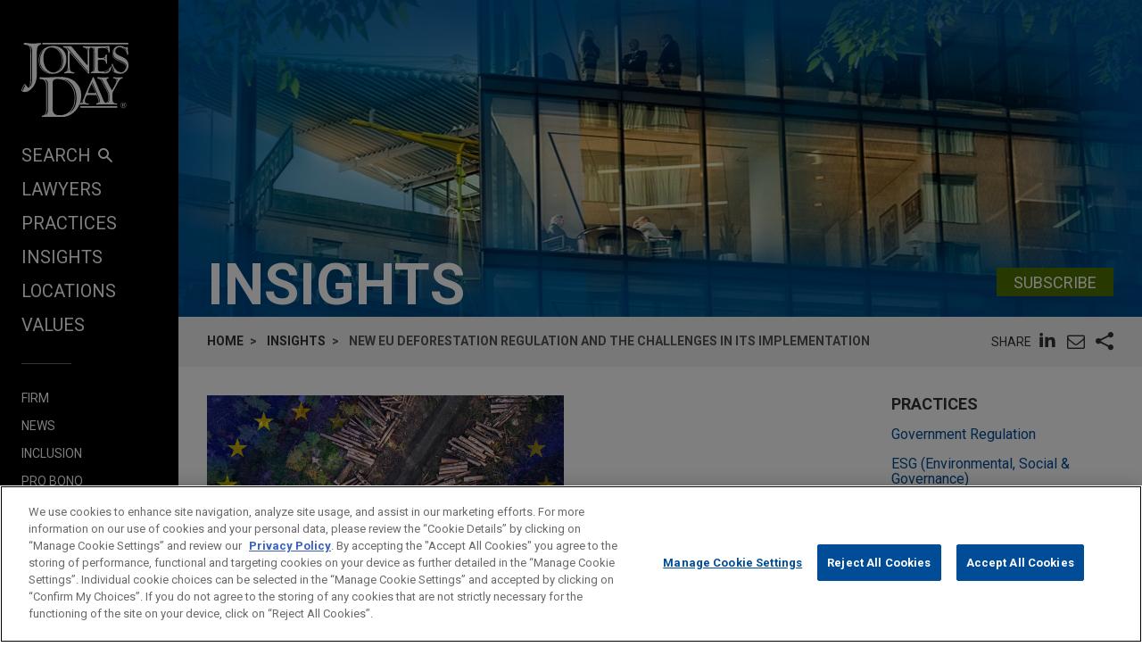

--- FILE ---
content_type: text/html; charset=utf-8
request_url: https://www.jonesday.com/en/insights/2023/05/new-eu-deforestation-regulation-and-the-challenges-in-its-implementation
body_size: 18092
content:


<!DOCTYPE html>
<html lang="en">
<head>

<link rel="preconnect" href="https://cdn.cookielaw.org" />
<!-- OneTrust Cookies Consent Notice start for jonesday.com -->
<script type="text/javascript" src="https://cdn.cookielaw.org/consent/3a0c3272-9279-4166-b00e-aa629987b171-test/OtAutoBlock.js"></script>
<script async src="https://cdn.cookielaw.org/scripttemplates/otSDKStub.js" type="text/javascript" charset="UTF-8" data-domain-script="3a0c3272-9279-4166-b00e-aa629987b171-test"></script>
<script ="text/javascript">
    function OptanonWrapper() { }
</script>
<!-- OneTrust Cookies Consent Notice end for jonesday.com -->
    <link rel="preconnect" href="https://fonts.googleapis.com" />
    <link rel="preconnect" href="https://fonts.gstatic.com" crossorigin />
    <link rel="preload" as="style" href="https://fonts.googleapis.com/css?family=Roboto:300,300i,400,400i,700,700i&display=swap" />
    <meta name="viewport" content="width=device-width, initial-scale=1">
            <script>(function(w,d,s,l,i){w[l]=w[l]||[];w[l].push({'gtm.start':
new Date().getTime(),event:'gtm.js'});var f=d.getElementsByTagName(s)[0],
j=d.createElement(s),dl=l!='dataLayer'?'&l='+l:'';j.async=true;j.src=
'https://www.googletagmanager.com/gtm.js?id='+i+dl;f.parentNode.insertBefore(j,f);
})(window,document,'script','dataLayer','GTM-PRCGRKZ');
</script>

    <title>Challenges of the New EU Deforestation Regulation | Jones Day</title>

<link rel="shortcut icon" type="image/ico" href="/favicon.ico" />
    <meta name="title" content="Challenges of the New EU Deforestation Regulation | Jones Day" />
<meta name="description" content="This Commentary reviews the new EU deforestation regulation and the implementation challenges facing covered companies." />
<meta name="keywords" content="" />
<meta name="robots" content="INDEX,FOLLOW" />

<meta property="og:url" content="https://www.jonesday.com/en/insights/2023/05/new-eu-deforestation-regulation-and-the-challenges-in-its-implementation" />
<meta property="og:type" content="website" />
<meta property="og:title" content="Challenges of the New EU Deforestation Regulation" />
<meta property="og:description" content="This Commentary reviews the new EU deforestation regulation and the implementation challenges facing covered companies." />
    <meta property="og:image" content="https://www.jonesday.com/-/media/images/publications/2023/05/new-eu-deforestation-regulation-and-the-challenges-in-its-implementation/imageoverrideforopengraph/neweudeforestation_social.jpeg?rev=8a1e7b6b3c794a5ba86db3ce4353a9a2&amp;hash=682A9AA4565E8A0E72438D41DEF84709" />

<meta name="twitter:card" content="summary_large_image">
<meta name="twitter:site" content="">
<meta name="twitter:title" content="Challenges of the New EU Deforestation Regulation">
<meta name="twitter:description" content="This Commentary reviews the new EU deforestation regulation and the implementation challenges facing covered companies.">
    <meta name="twitter:image:src" content="https://www.jonesday.com/-/media/images/publications/2023/05/new-eu-deforestation-regulation-and-the-challenges-in-its-implementation/imageoverridefortwitter/neweudeforestation_social.jpeg?rev=1fdb4a73fa154f5a999dbb8cc8cd4dd9&amp;hash=DCE92B000E23E14ECEE69F7B0F7CF6B8">

<meta name="facebook-domain-verification" content="y9ytbr7gnpddseyhpo9l8gciwzt5op" />




<script type="application/ld+json">
		{
		"@context": "http://schema.org",
		"@type": "NewsArticle",
		"headline": "New EU Deforestation Regulation and the Challenges in Its Implementation",
		"alternativeHeadline": "",		
		"image": "https://www.jonesday.com/-/media/images/social/ofw_social_1600x800.jpg?rev=2acae4b695d0423d9bfda9d37a0c2ee3&amp;hash=CE45792DD85DB0CAC84A4FAA2522C5AA",
		"url": "https://www.jonesday.com/en/insights/2023/05/new-eu-deforestation-regulation-and-the-challenges-in-its-implementation",
		"datePublished": "2023-05-16T08:00:00-04:00",
		"articleBody": "<div><p><strong>The EU Deforestation Regulation</strong></p><p>Following the political agreement between the European Commission, the European Council, and European Parliament in December 2022, the European Council formally adopted the EU Deforestation Regulation (\"Deforestation Regulation\") on May 16, 2023 (the <a href=\"https://www.europarl.europa.eu/doceo/document/TA-9-2023-0109_EN.html#title2\" target=\"_blank\">adopted text</a> was already published on April 19, 2023). Once the Deforestation Regulation has been published in the <em>Official Journal</em>, it will enter into force 20 days later. This is expected to take place in mid-2023. </p><p>The Deforestation Regulation applies to cattle, cocoa, coffee, palm oil, rubber, soy, and wood, as well as most of the products that contain, have been fed with, or have been made using these commodities, which are defined in greater detail in an annex to it (\"Covered Products\"). After it enters into force, the Deforestation Regulation will apply to large companies 18 months later (24 months for small companies). Given the wide-ranging obligations imposed by the Deforestation Regulation, companies are well-advised to check whether they have procedures in place that will allow them to import and export Covered Products into and out of the EU. </p><p><strong>Provisions of the Regulation</strong></p><p>While the Deforestation Regulation provides for certain exemptions for smaller companies, its rules apply in principle to everyone who pursues a commercial activity and buys or sells Covered Products in the EU. In order to be imported into or exported out of the EU, Covered Products need to be (i) \"deforestation-free\"; (ii) produced in accordance with the \"law of the country of production\"; and (iii) covered by a \"due diligence statement.\" Taking each of these in turn:</p><ul><li>\"<strong>Deforestation-free</strong>\" means that the Covered Products only contain, have been fed with, or have been made using relevant commodities that were produced on land that has not been deforested after the end of 2020 (a special rule applies to wood). </li><li>\"<strong>Law of the country of production</strong>\" not only includes local laws but also human rights protected under international law and the principle of free prior and informed consent, as set out in the United Nations Declaration on the Rights on Indigenous Peoples. </li><li>The \"<strong>due diligence statement</strong>\" that needs to be submitted for the Covered Products is to confirm that due diligence in accordance with the Deforestation Regulation has been performed and has concluded that no or only a negligible risk was found that the products are not deforestation-free and have not been produced in accordance with the relevant legislation of the country of production. The due diligence needs to take into account (i) the presence of Indigenous Peoples in the relevant area of production; (ii) the consultation and the cooperation with such Peoples; and (iii) the existence of claims of ownership of such Peoples. Due diligence statements need to be submitted to and will be reviewed by the competent authorities appointed by EU Member States. Violations can be punished by fines of up to 4% of the companies' EU-wide turnover. EU Member States also need to facilitate civil enforcement.</li></ul><p><strong>Implementation Challenges for Businesses</strong></p><p>While it is complex enough to establish the necessary processes to ensure compliance with the Deforestation Regulation in the future, larger buyers of agri-food products also will need to be careful not to come into conflict with other European Member State laws, in particular based on the UTP-Directive, which had to be transposed by May 1, 2021. </p><p>The UTP-Directive prohibits, among other things, not paying a supplier of agri-food products within certain time limits, the cancellation of orders of perishable products, or requiring payments from the supplier that are not related to the sale of agri-food products. These rules could, for instance, block a buyer of Covered Products from not paying or sending back products if the buyer learned only later on that the due diligence statement could not be issued to the competent authority.</p><p>A German retailer recently experienced how the UTP-Directive may constitute a problem for implementing measures to protect forests abroad. The retailer had imposed the requirement on its soy suppliers to attest that their soy is deforestation-free. In case suppliers have not been able to do so, they had to buy \"credits\" to compensate for the use of non-deforestation-free soy. When the German authority responsible for the enforcement of the law based on the UTP-Directive learned about this, it intervened to protect the foreign suppliers and required the retailer to change its procurement policy. The authority considered the retailer's requirement that soy suppliers had to buy credits in case they could not confirm that their soy is deforestation-free—a violation of the prohibition not to require a supplier of agri-food products to bear costs that are not specifically related to the sale of the product sold. </p></div>",
			"author": [
					{
					"type": "Person",
						"@id": "https://www.jonesday.com/en/lawyers/l/francoise-labrousse",
						"name": "Fran&#231;oise S. Labrousse",
						"email": "flabrousse@jonesday.com",
						"url": "https://www.jonesday.com/en/lawyers/l/francoise-labrousse",
						"telephone": "33.1.56.59.39.48",
						"image": "https://www.jonesday.com/-/media/images/attorneys/l/flabrousse.jpg?rev=5d2a77c283c446549f8e189e2e0f7b13&amp;hash=4D628A6A2F939E7E06CE3716C2861196",
						"jobTitle": "Practice Leader Government Regulation"
							},
					{
					"type": "Person",
						"@id": "https://www.jonesday.com/en/lawyers/b/jurgen-beninca",
						"name": "Dr. J&#252;rgen Beninca",
						"email": "jbeninca@jonesday.com",
						"url": "https://www.jonesday.com/en/lawyers/b/jurgen-beninca",
						"telephone": "49.69.9726.3939",
						"image": "https://www.jonesday.com/-/media/images/attorneys/b/jbeninca.jpg?rev=4982151fb67441b3b2625f46e834dc2c&amp;sc_lang=en&amp;hash=C8F871BA5A633D10A870EEA9C1063ED8",
						"jobTitle": "Partner"
							},
					{
					"type": "Person",
						"@id": "https://www.jonesday.com/en/lawyers/l/aidan-lawes",
						"name": "Aidan Lawes",
						"email": "alawes@jonesday.com",
						"url": "https://www.jonesday.com/en/lawyers/l/aidan-lawes",
						"telephone": "44.20.7039.5700",
						"image": "https://www.jonesday.com/-/media/images/attorneys/l/alawes.jpg?rev=9f694541b4fc4e0aae0de5db54d0cfb2&amp;hash=2FE5D8A3A187CA717D2544A0F5296BEC",
						"jobTitle": "Of Counsel"
							},
					{
					"type": "Person",
						"@id": "https://www.jonesday.com/en/lawyers/s/armelle-sandrindeforge",
						"name": "Armelle Sandrin-Deforge",
						"email": "asandrindeforge@jonesday.com",
						"url": "https://www.jonesday.com/en/lawyers/s/armelle-sandrindeforge",
						"telephone": "33.1.56.59.39.47",
						"image": "https://www.jonesday.com/-/media/images/attorneys/s/asandrindeforge.jpg?rev=29e9ce560c82468d88fc7527797d39b7&amp;sc_lang=en&amp;hash=BC90E4760770F629F94EEBEB01522857",
						"jobTitle": "Partner"
							},
					{
					"type": "Person",
						"@id": "https://www.jonesday.com/en/lawyers/t/gerjanne-te-winkel",
						"name": "Gerjanne te Winkel",
						"email": "gtewinkel@jonesday.com",
						"url": "https://www.jonesday.com/en/lawyers/t/gerjanne-te-winkel",
						"telephone": "31.20.305.4219",
						"image": "https://www.jonesday.com/-/media/images/attorneys/t/gtewinkel.jpg?rev=ece512dcb40d4a2295c164d299299810&amp;sc_lang=en&amp;hash=57D97D52086CEDC46222A6BC5A649B1F",
						"jobTitle": "Partner"
							}
			],
		"publisher":{
			"@type": "Organization",
			"name": "Jones Day",
			"url": "https://www.jonesday.com/"
			}
		}
</script>


        <link rel="alternate" hreflang="en" href="https://www.jonesday.com/en/insights/2023/05/new-eu-deforestation-regulation-and-the-challenges-in-its-implementation" />
    <link rel="alternate" hreflang="es" href="https://www.jonesday.com/es/insights/2023/05/new-eu-deforestation-regulation-and-the-challenges-in-its-implementation" />
    <link rel="alternate" hreflang="ja" href="https://www.jonesday.com/ja/insights/2023/05/new-eu-deforestation-regulation-and-the-challenges-in-its-implementation" />
    <link rel="alternate" hreflang="pt" href="https://www.jonesday.com/pt/insights/2023/05/new-eu-deforestation-regulation-and-the-challenges-in-its-implementation" />
    <link rel="alternate" hreflang="fr" href="https://www.jonesday.com/fr/insights/2023/05/new-eu-deforestation-regulation-and-the-challenges-in-its-implementation" />
    <link rel="alternate" hreflang="zh-Hans" href="https://www.jonesday.com/zh-hans/insights/2023/05/new-eu-deforestation-regulation-and-the-challenges-in-its-implementation" />
    <link rel="alternate" hreflang="de" href="https://www.jonesday.com/de/insights/2023/05/new-eu-deforestation-regulation-and-the-challenges-in-its-implementation" />
    <link rel="alternate" hreflang="zh-Hant" href="https://www.jonesday.com/zh-hant/insights/2023/05/new-eu-deforestation-regulation-and-the-challenges-in-its-implementation" />
    <link rel="alternate" hreflang="it" href="https://www.jonesday.com/it/insights/2023/05/new-eu-deforestation-regulation-and-the-challenges-in-its-implementation" />
<link rel="canonical" href="https://www.jonesday.com/en/insights/2023/05/new-eu-deforestation-regulation-and-the-challenges-in-its-implementation" />
<link rel="alternate" hreflang="x-default" href="https://www.jonesday.com/en/insights/2023/05/new-eu-deforestation-regulation-and-the-challenges-in-its-implementation">
    
    <link href="https://fonts.googleapis.com/css?family=Roboto:300,300i,400,400i,700,700i&display=swap" rel="stylesheet">
    <link type="text/css" rel="stylesheet" href="/assets/main/public/styles/main.v-llsgsmhug0o8w1oympaq.css">
</head>
<body id="default" class="body">
            <noscript><iframe src="https://www.googletagmanager.com/ns.html?id=GTM-PRCGRKZ"
height="0" width="0" style="display:none;visibility:hidden"></iframe></noscript>

    <a href="#main" class="link--skip" aria-label="Skip to content link">Skip to content</a>
    <div class="body__inner">
<header class="header" aria-label="Site Header" id="header">
    <div class="header__inner" id="headervueapp">
        <div class="header__section header__section--center" aria-label="Primary search">
            <div class="header-search">
                <input class="header-search-input" id="header-search-input" data-language-abbreviation="en" data-language-text="English" placeholder="Search our Website"
                       v-on:keyup.enter="submitSearch" />
                <a class="search-button-link"
                   v-on:click="submitSearch">
                    <span class="magnifying-glass-icon">
                        <svg focusable="false" enable-background="new 0 0 18 18" viewBox="0 0 18 18" xmlns="http://www.w3.org/2000/svg" role="img" aria-label="Search" class="search-button-svg"><title>Search</title><g fill="currentColor"><path class="magnifier-circle-svg" d="m8.368 16.736c-4.614 0-8.368-3.754-8.368-8.368s3.754-8.368 8.368-8.368 8.368 3.754 8.368 8.368-3.754 8.368-8.368 8.368m0-14.161c-3.195 0-5.793 2.599-5.793 5.793s2.599 5.793 5.793 5.793 5.793-2.599 5.793-5.793-2.599-5.793-5.793-5.793"></path><path d="m18.713 20c-.329 0-.659-.126-.91-.377l-4.552-4.551c-.503-.503-.503-1.318 0-1.82.503-.503 1.318-.503 1.82 0l4.552 4.551c.503.503.503 1.318 0 1.82-.252.251-.581.377-.91.377"></path></g></svg>
                    </span>
                </a>
            </div>

        </div>
        <button class="nav__link nav__link--lt nav__button header__search-button"
                v-bind:class="{'button--menu-active': menuactive}"
                v-on:click="toggleSearch"
                role="toggle"
                v-bind:aria-pressed="menuactive"
                v-bind:aria-hidden="mobile"
                v-bind:aria-label="(menuactive) ? 'close menu' : 'open menu'">
            <span class="icon icon-close">&#32;</span>
        </button>
        <div class="pagetools">
            <div class="pagetools__block pagetools__lang">
                <button class="button--tool" v-on:click="toggleLang">
                    <span class="icon icon-sphere">&#32;</span> LANGUAGES
                </button>
                <div class="pagetools__dropdown"
                     v-bind:class="{'pagetools__dropdown--active': langactive}"
                     v-bind:aria-expanded="langactive ? 'true' : 'false'">
                    <ul class="lang">
                        <li class="lang__item">
                            <a class="lang__link" href="https://www.jonesday.com/de"
                               lang="de"
                               v-bind:tab-index="(langactive) ? 0 : -1">
                                Deutsch
                            </a>
                        </li>
                        <li class="lang__item">
                            <a class="lang__link" href="https://www.jonesday.com/es"
                               lang="es"
                               v-bind:tab-index="(langactive) ? 0 : -1">
                                español
                            </a>
                        </li>
                        <li class="lang__item">
                            <a class="lang__link" href="https://www.jonesday.com/fr"
                               lang="fr"
                               v-bind:tab-index="(langactive) ? 0 : -1">
                                français
                            </a>
                        </li>
                        <li class="lang__item">
                            <a class="lang__link" href="https://www.jonesday.com/it"
                               lang="it"
                               v-bind:tab-index="(langactive) ? 0 : -1">
                                italiano
                            </a>
                        </li>
                        <li class="lang__item">
                            <a class="lang__link" href="https://www.jonesday.com/pt"
                               lang="pt"
                               v-bind:tab-index="(langactive) ? 0 : -1">
                                português
                            </a>
                        </li>
                        <li class="lang__item">
                            <a class="lang__link" href="https://www.jonesday.com/zh-hans"
                               lang="zh"
                               v-bind:tab-index="(langactive) ? 0 : -1">
                                中文(简体)
                            </a>
                        </li>
                        <li class="lang__item">
                            <a class="lang__link" href="https://www.jonesday.com/zh-hant"
                               lang="zh"
                               v-bind:tab-index="(langactive) ? 0 : -1">
                                中文(繁體)
                            </a>
                        </li>
                        <li class="lang__item">
                            <a class="lang__link" href="https://www.jonesday.com/ja"
                               lang="ja"
                               v-bind:tab-index="(langactive) ? 0 : -1">
                                日本語
                            </a>
                        </li>
                    </ul>
                </div>
            </div>
        </div>
</header>        <div class="page">
            <div id="sidebarapp" class="page__aside">
    <div class="sidebar">
        <div class="sidebar__inner">
            <div class="brand">
                <div class="brand__content">
                        <a class="brand__link" href="https://www.jonesday.com/en">
                            <img src="/-/media/jonesday/logo.svg?rev=5124ee9ca43a460496830cc38ae2c3cc&amp;sc_lang=en&amp;la=en&amp;hash=EA68C01F3E708CA66DB2C7C269E3D9C6" class="brand__image" alt="Jones Day" />
                            <img src="/-/media/jonesday/logo.svg?rev=5124ee9ca43a460496830cc38ae2c3cc&amp;sc_lang=en&amp;la=en&amp;hash=EA68C01F3E708CA66DB2C7C269E3D9C6" class="brand__image brand__image--dk" alt="Jones Day" />
                        </a>
                </div>
            </div>
            <div class="sidebar__mobilemenu" v-bind:aria-hidden="!mobile" v-if="mobile">
                    <button type="button"
                            class="button button--menu menu__toggle"
                            v-bind:class="{'button--menu-active': searchactive}"
                            v-on:click="toggleSearch"
                            role="toggle"
                            v-bind:aria-pressed="searchactive"
                            v-bind:aria-hidden="!mobile"
                            v-bind:aria-label="(searchactive) ? 'close search' : 'open search'">
                        <span class="icon"
                              v-bind:class="{'icon-search': !searchactive, 'icon-close': searchactive}">&#32;</span>
                    </button>
                <button type="button"
                        class="button button--menu menu__toggle"
                        v-bind:class="{'button--menu-active': menuactive}"
                        v-on:click="toggleMenu"
                        role="toggle"
                        v-bind:aria-pressed="menuactive"
                        v-bind:aria-hidden="!mobile"
                        v-bind:aria-label="(menuactive) ? 'close menu' : 'open menu'">
                    <span class="icon"
                          v-bind:class="{'icon-menu': !menuactive, 'icon-close': menuactive}">&#32;</span>
                </button>
            </div>
            <nav class="menu"
                 v-bind:class="{'menu--active': menuactive}"
                 v-bind:aria-hidden="mobile && !menuactive"
                 aria-label="Site Nav">
                <ul class="nav nav--side">
                    <li class="nav__item nav__item--primary nav__search">
                        <button class="nav__link nav__link--lt nav__button nav__button--search"
                                v-bind:class="{'button--menu-active': menuactive}"
                                v-on:click="toggleSearch"
                                role="button"
                                v-bind:aria-pressed="menuactive"
                                v-bind:aria-hidden="mobile"
                                v-bind:aria-label="(menuactive) ? 'close menu' : 'SEARCH'">
                            SEARCH<span class="icon icon-search icon-search--menu">&#32;</span>
                        </button>
                    </li>
                        <li class="nav__item nav__item--primary">
                            <a class="nav__link nav__link--lt" href="/en/lawyers" target="">Lawyers</a>
                        </li>
                        <li class="nav__item nav__item--primary">
                            <a class="nav__link nav__link--lt" href="/en/practices" target="">Practices</a>
                        </li>
                        <li class="nav__item nav__item--primary">
                            <a class="nav__link nav__link--lt" href="/en/insights" target="">Insights</a>
                        </li>
                        <li class="nav__item nav__item--primary">
                            <a class="nav__link nav__link--lt" href="/en/locations" target="">Locations</a>
                        </li>
                        <li class="nav__item nav__item--primary nav__item--lastoflist">
                            <a class="nav__link nav__link--lt" href="/en/values" target="">Values</a>
                        </li>
                </ul>
                <ul class="nav">
                        <li class="nav__item nav__item--secondary">
                            <a class="nav__link nav__link--lt" href="/en/firm" target="">Firm</a>
                        </li>
                        <li class="nav__item nav__item--secondary">
                            <a class="nav__link nav__link--lt" href="/en/news" target="">News</a>
                        </li>
                        <li class="nav__item nav__item--secondary">
                            <a class="nav__link nav__link--lt" href="/en/firm/inclusion" target="">Inclusion</a>
                        </li>
                        <li class="nav__item nav__item--secondary">
                            <a class="nav__link nav__link--lt" href="/en/firm/pro-bono" target="">Pro Bono</a>
                        </li>
                        <li class="nav__item nav__item--secondary nav__item--lastoflist-page-tools">
                            <a class="nav__link nav__link--lt" href="/en/careers" target="">Careers</a>
                        </li>
                </ul>
                <ul class="nav nav__page-tools">
                    <li class="nav__item nav__item--secondary">
                        <button class="nav__link nav__link--lt nav__button" v-on:click="printPage">
                            PRINT
                        </button>
                    </li>
                    <li class="nav__item nav__item--secondary">
                        <div class="pagetools__lang">
                            <button class="nav__link nav__link--lt nav__button" v-on:click="toggleLang">
                                LANGUAGES
                            </button>
                            <div class="pagetools__dropdown"
                                 v-bind:class="{'pagetools__dropdown--active': langactive}"
                                 v-bind:aria-expanded="langactive ? 'true' : 'false'">
                                <ul class="lang">
                                        <li class="lang__item">
                                            <a class="lang__link" href="https://www.jonesday.com/de"
                                               lang="de"
                                               v-bind:tab-index="(langactive) ? 0 : -1">
                                                Deutsch
                                            </a>
                                        </li>
                                        <li class="lang__item">
                                            <a class="lang__link" href="https://www.jonesday.com/es"
                                               lang="es"
                                               v-bind:tab-index="(langactive) ? 0 : -1">
                                                español
                                            </a>
                                        </li>
                                        <li class="lang__item">
                                            <a class="lang__link" href="https://www.jonesday.com/fr"
                                               lang="fr"
                                               v-bind:tab-index="(langactive) ? 0 : -1">
                                                français
                                            </a>
                                        </li>
                                        <li class="lang__item">
                                            <a class="lang__link" href="https://www.jonesday.com/it"
                                               lang="it"
                                               v-bind:tab-index="(langactive) ? 0 : -1">
                                                italiano
                                            </a>
                                        </li>
                                        <li class="lang__item">
                                            <a class="lang__link" href="https://www.jonesday.com/pt"
                                               lang="pt"
                                               v-bind:tab-index="(langactive) ? 0 : -1">
                                                português
                                            </a>
                                        </li>
                                        <li class="lang__item">
                                            <a class="lang__link" href="https://www.jonesday.com/zh-hans"
                                               lang="zh"
                                               v-bind:tab-index="(langactive) ? 0 : -1">
                                                中文(简体)
                                            </a>
                                        </li>
                                        <li class="lang__item">
                                            <a class="lang__link" href="https://www.jonesday.com/zh-hant"
                                               lang="zh"
                                               v-bind:tab-index="(langactive) ? 0 : -1">
                                                中文(繁體)
                                            </a>
                                        </li>
                                        <li class="lang__item">
                                            <a class="lang__link" href="https://www.jonesday.com/ja"
                                               lang="ja"
                                               v-bind:tab-index="(langactive) ? 0 : -1">
                                                日本語
                                            </a>
                                        </li>
                                </ul>
                            </div>
                        </div>
                    </li>
                </ul>
            </nav>
        </div>
    </div>
</div>
            <div role="main" id="main" class="page__main" v-bind:class="{'page--ready': pageready}" v-viewport>
                
<section class="hero">
        <div class="hero__image" style="background-image: url(/-/media/images/banners/banner_insights.jpg?rev=70579d473ecc414598f08740afdc18d3&amp;hash=6872DF1B77D695C9DF69BF6C8D837D69);" role="presentation"></div>
    <div class="container__fluid hero__inner">
        <div class="hero__row hero__row--inline">
                <h2 class="hero__title">Insights</h2>
                            <div class="hero__subscribe">
                    <div class="button__bar button__bar--slim">
                            <a href="https://jonesday-ecommunications.com/5/69/landing-pages/subscribe-form---website(1).asp" class="button button--green">Subscribe</a>
                                            </div>
                </div>
        </div>
    </div>
</section>

<div class="container__fluid toolbar print--hide">
    <div class="toolbar__block">
    <ul class=breadcrumbs >
        <li class=breadcrumbs__item>
                    <a class="breadcrumbs__text breadcrumbs__link" href="/en">Home</a>
        </li>
        <li class=breadcrumbs__item>
                    <a class="breadcrumbs__text breadcrumbs__link" href="/en/insights">Insights</a>
        </li>
        <li class=breadcrumbs__item>
                <span class=breadcrumbs__text>New EU Deforestation Regulation and the Challenges in Its Implementation</span>
        </li>
    </ul>

    </div>
    <div class="toolbar__block toolbar__block--nomobile">
<togglestate inline-template>
    <div class="sharelist"
         v-bind:class="{'sharelist--active': active}">
        <h2 class="sharelist__title sharelist__trigger">
            Share
        </h2>
        <ul class="sharelist__block">
                <li class="sharelist__item">
                    <a href="https://www.linkedin.com/shareArticle?mini=true&amp;url=https://www.jonesday.com/en/insights/2023/05/new-eu-deforestation-regulation-and-the-challenges-in-its-implementation&amp;title=Challenges+of+the+New+EU+Deforestation+Regulation&amp;summary=This+Commentary+reviews+the+new+EU+deforestation+regulation+and+the+implementation+challenges+facing+covered+companies.&amp;source=JonesDay" name="pageshare:linkedin" aria-label="pageshare:linkedin" class="button--base sharelist__trigger sharelist__trigger--linkedin">
                        <span class="icon icon-linkedin"></span>
                    </a>
                </li>
            <li class="sharelist__item">
                <button type="button" name="pageshare:email" aria-label="pageshare:email" 
                        class="button--base sharelist__trigger sharelist__trigger--mail" 
                        v-on:click="$root.mailPage('Interesting page on www.JonesDay.com')">
                    <span class="icon icon-envelope"></span>
                </button>
            </li>
                <li class="sharelist__item">
                    <button type="button" name="pageshare:social" aria-label="pageshare:social"
                            class="button--base sharelist__trigger sharelist__trigger--share"
                            v-bind:class="{'sharelist__trigger--active': active}"
                            v-on:click="toggle">
                        <span class="icon icon-share"></span>
                    </button>
                </li>
        </ul>
            <ul class="sharelist__block sharelist__more"
                v-bind:aria-hidden="!active"
                v-bind:class="{'sharelist__more--active': active}">
                    <li class="sharelist__item">
                        <a href="https://twitter.com/intent/tweet?url=https://www.jonesday.com/en/insights/2023/05/new-eu-deforestation-regulation-and-the-challenges-in-its-implementation&amp;text=Challenges+of+the+New+EU+Deforestation+Regulation&amp;via=JonesDay" name="pageshare:twitter" aria-label="pageshare:twitter" class="button--base sharelist__trigger sharelist__trigger--linkedin">
                            <span class="icon icon-x-logo"></span>
                        </a>
                    </li>
                    <li class="sharelist__item">
                        <a href="https://www.facebook.com/sharer/sharer.php?u=https://www.jonesday.com/en/insights/2023/05/new-eu-deforestation-regulation-and-the-challenges-in-its-implementation" name="pageshare:facebook" aria-label="pageshare:facebook" class="button--base sharelist__trigger sharelist__trigger--linkedin">
                            <span class="icon icon-facebook"></span>
                        </a>
                    </li>
            </ul>
    </div>
</togglestate>
    </div>
</div>

<div class="page__content page__content--full-left">
    <div class="contentcol__container">
        <main class="contentcol contentcol--main">
            <article class="section">
                <div class="section__inner">
                        <div class="section__block section__block--padded-left">
                            <img src="/-/media/images/publications/2023/05/new-eu-deforestation-regulation-and-the-challenges-in-its-implementation/articleimage/neweudeforestation_social.jpeg?rev=59b19317a2d74fe783aeea268db6d123&amp;la=en&amp;h=800&amp;w=1600&amp;hash=599DC4D03A9DB4DDBC308B46602D0CF7" class="section__image section__image--natural-width" alt="NewEUDeforestation_SOCIAL" />
                        </div>

                    <h1 class="section__block section__block--padded-left section__title">
                        New EU Deforestation Regulation and the Challenges in Its Implementation
                    </h1>


                    <div class="section__block section__block--padded-left">
                            <span class="section__meta">May 2023</span>
                                                    <span class="section__meta">Commentary</span>
                    </div>


                        <div class="section__block section__block--padded-left section__article section__block--highlight richtext">
                            <div><p><strong>In Short</strong></p><p><strong>The Situation:</strong> The European Union ("EU") has adopted a new regulation designed to tackle deforestation and forest degradation in the EU and globally by preventing European citizens from buying, using, and consuming products that are not deforestation-free.</p><p><strong>The Result:</strong> Once the new regulation enters into force—there is a short grace period of 18 months for larger companies and 24 months for smaller companies—covered companies need to ensure that the covered products that they import and export into and out of the EU are deforestation-free, have been produced in accordance with applicable laws, and are covered by a specific due diligence statement.</p><p><strong>Looking Ahead:</strong> Companies that will need to comply with the new regulation are well-advised looking now to see if they have the necessary procedures in place to avoid liability under the new regulation. At the same time, they need to ensure that any action they perform in this context does not conflict with other EU-based laws, such as those based on the <a href="https://eur-lex.europa.eu/legal-content/en/ALL/?uri=CELEX:32019L0633">Unfair Trading Practices Directive</a> ("UTP-Directive").</p></div>
                        </div>

                        <div class="section__block section__block--padded-left section__article richtext">
                            <div><p><strong>The EU Deforestation Regulation</strong></p><p>Following the political agreement between the European Commission, the European Council, and European Parliament in December 2022, the European Council formally adopted the EU Deforestation Regulation ("Deforestation Regulation") on May 16, 2023 (the <a href="https://www.europarl.europa.eu/doceo/document/TA-9-2023-0109_EN.html#title2" target="_blank">adopted text</a> was already published on April 19, 2023). Once the Deforestation Regulation has been published in the <em>Official Journal</em>, it will enter into force 20 days later. This is expected to take place in mid-2023. </p><p>The Deforestation Regulation applies to cattle, cocoa, coffee, palm oil, rubber, soy, and wood, as well as most of the products that contain, have been fed with, or have been made using these commodities, which are defined in greater detail in an annex to it ("Covered Products"). After it enters into force, the Deforestation Regulation will apply to large companies 18 months later (24 months for small companies). Given the wide-ranging obligations imposed by the Deforestation Regulation, companies are well-advised to check whether they have procedures in place that will allow them to import and export Covered Products into and out of the EU. </p><p><strong>Provisions of the Regulation</strong></p><p>While the Deforestation Regulation provides for certain exemptions for smaller companies, its rules apply in principle to everyone who pursues a commercial activity and buys or sells Covered Products in the EU. In order to be imported into or exported out of the EU, Covered Products need to be (i) "deforestation-free"; (ii) produced in accordance with the "law of the country of production"; and (iii) covered by a "due diligence statement." Taking each of these in turn:</p><ul><li>"<strong>Deforestation-free</strong>" means that the Covered Products only contain, have been fed with, or have been made using relevant commodities that were produced on land that has not been deforested after the end of 2020 (a special rule applies to wood). </li><li>"<strong>Law of the country of production</strong>" not only includes local laws but also human rights protected under international law and the principle of free prior and informed consent, as set out in the United Nations Declaration on the Rights on Indigenous Peoples. </li><li>The "<strong>due diligence statement</strong>" that needs to be submitted for the Covered Products is to confirm that due diligence in accordance with the Deforestation Regulation has been performed and has concluded that no or only a negligible risk was found that the products are not deforestation-free and have not been produced in accordance with the relevant legislation of the country of production. The due diligence needs to take into account (i) the presence of Indigenous Peoples in the relevant area of production; (ii) the consultation and the cooperation with such Peoples; and (iii) the existence of claims of ownership of such Peoples. Due diligence statements need to be submitted to and will be reviewed by the competent authorities appointed by EU Member States. Violations can be punished by fines of up to 4% of the companies' EU-wide turnover. EU Member States also need to facilitate civil enforcement.</li></ul><p><strong>Implementation Challenges for Businesses</strong></p><p>While it is complex enough to establish the necessary processes to ensure compliance with the Deforestation Regulation in the future, larger buyers of agri-food products also will need to be careful not to come into conflict with other European Member State laws, in particular based on the UTP-Directive, which had to be transposed by May 1, 2021. </p><p>The UTP-Directive prohibits, among other things, not paying a supplier of agri-food products within certain time limits, the cancellation of orders of perishable products, or requiring payments from the supplier that are not related to the sale of agri-food products. These rules could, for instance, block a buyer of Covered Products from not paying or sending back products if the buyer learned only later on that the due diligence statement could not be issued to the competent authority.</p><p>A German retailer recently experienced how the UTP-Directive may constitute a problem for implementing measures to protect forests abroad. The retailer had imposed the requirement on its soy suppliers to attest that their soy is deforestation-free. In case suppliers have not been able to do so, they had to buy "credits" to compensate for the use of non-deforestation-free soy. When the German authority responsible for the enforcement of the law based on the UTP-Directive learned about this, it intervened to protect the foreign suppliers and required the retailer to change its procurement policy. The authority considered the retailer's requirement that soy suppliers had to buy credits in case they could not confirm that their soy is deforestation-free—a violation of the prohibition not to require a supplier of agri-food products to bear costs that are not specifically related to the sale of the product sold. </p></div>
                        </div>

                        <div class="section__block section__block--padded-left section__article section__block--highlight richtext">
                            <div><p><strong>Three Key Takeaways</strong></p><ol><li>The Deforestation Regulation establishes a highly complex mechanism to ensure that only deforestation-free products enter or leave the EU. It will affect every commercial buyer or seller of Covered Products in—based on the current timeline—about two years' time. </li><li>Ensuring compliance with the Deforestation Regulation will be very challenging and will be exacerbated by the UTP-Directive's limits on the way to deal with suppliers of Covered Products, in case this directive applies. </li><li>All buyers and sellers of Covered Products should consider whether they have the necessary procedures in place to avoid liability.</li></ol></div>
                        </div>


                            <div class="section__block section__block--padded-left richtext richtext__disclaimer">
                                    Insights by Jones Day should not be construed as legal advice on any specific facts or circumstances. The contents are intended for general information purposes only and may not be quoted or referred to in any other publication or proceeding without the prior written consent of the Firm, to be given or withheld at our discretion. To request permission to reprint or reuse any of our Insights, please use our &ldquo;Contact Us&rdquo; form, which can be found on our website at www.jonesday.com. This Insight is not intended to create, and neither publication nor receipt of it constitutes, an attorney-client relationship. The views set forth herein are the personal views of the authors and do not necessarily reflect those of the Firm.  
                            </div>
                </div>
            </article>
                <section aria-label="region" class="section section--padded-left">
                    <div class="section__inner">
<div class="component">
    <ul class="grid grid--3-spaced">
            <li class="grid__item">
<div class="person">

        <a class="person__row person__link" href="/en/lawyers/l/francoise-labrousse">
    <div class="person__row person__row--img">
        <figure class="person__media" style="background-image: url(/-/media/images/attorneys/l/flabrousse.jpg?rev=5d2a77c283c446549f8e189e2e0f7b13&amp;hash=4D628A6A2F939E7E06CE3716C2861196);">
            <img class="person__image" src="/-/media/images/attorneys/l/flabrousse.jpg?rev=5d2a77c283c446549f8e189e2e0f7b13&amp;hash=4D628A6A2F939E7E06CE3716C2861196" alt="Fran&#231;oise S. Labrousse" />
        </figure>
    </div>
<p class="person__row">
    <span class="person__name">Françoise S. Labrousse</span>
</p>
    <p class="person__row">
        <span class="person__title">Practice Leader Government Regulation</span>
    </p>

        </a>
            <div class="person__row">
                <span class="person__meta"><a aria-label="Paris location page" href="/en/locations/europe/paris">Paris</a></span>
                                <span class="person__meta"><a aria-label="phone link - 33.1.56.59.39.48" class="person__phone" href="tel:33.1.56.59.39.48">+ 33.1.56.59.39.48</a></span>
        </div>
            <div class="person__row person__row--over-inline">
            <a aria-label="email link - flabrousse@jonesday.com" href="mailto:flabrousse@jonesday.com" class="person__meta">flabrousse@jonesday.com</a>
        </div>
                <span class="person__practice">Practice:</span>
        <a href="/en/practices/government-regulation" class="person__practice">Government Regulation</a>
</div>  
            </li>
            <li class="grid__item">
<div class="person">

        <a class="person__row person__link" href="/en/lawyers/b/jurgen-beninca">
    <div class="person__row person__row--img">
        <figure class="person__media" style="background-image: url(/-/media/images/attorneys/b/jbeninca.jpg?rev=4982151fb67441b3b2625f46e834dc2c&amp;sc_lang=en&amp;hash=C8F871BA5A633D10A870EEA9C1063ED8);">
            <img class="person__image" src="/-/media/images/attorneys/b/jbeninca.jpg?rev=4982151fb67441b3b2625f46e834dc2c&amp;sc_lang=en&amp;hash=C8F871BA5A633D10A870EEA9C1063ED8" alt="Dr. J&#252;rgen Beninca" />
        </figure>
    </div>
<p class="person__row">
    <span class="person__name">Dr. Jürgen Beninca</span>
</p>
    <p class="person__row">
        <span class="person__title">Partner</span>
    </p>

        </a>
            <div class="person__row">
                <span class="person__meta"><a aria-label="Frankfurt location page" href="/en/locations/europe/frankfurt">Frankfurt</a></span>
                                <span class="person__meta"><a aria-label="phone link - 49.69.9726.3939" class="person__phone" href="tel:49.69.9726.3939">+ 49.69.9726.3939</a></span>
        </div>
            <div class="person__row person__row--over-inline">
            <a aria-label="email link - jbeninca@jonesday.com" href="mailto:jbeninca@jonesday.com" class="person__meta">jbeninca@jonesday.com</a>
        </div>
                <span class="person__practice">Practice:</span>
        <a href="/en/practices/antitrust-competition-law" class="person__practice">Antitrust &amp; Competition Law</a>
</div>  
            </li>
            <li class="grid__item">
<div class="person">

        <a class="person__row person__link" href="/en/lawyers/l/aidan-lawes">
    <div class="person__row person__row--img">
        <figure class="person__media" style="background-image: url(/-/media/images/attorneys/l/alawes.jpg?rev=9f694541b4fc4e0aae0de5db54d0cfb2&amp;hash=2FE5D8A3A187CA717D2544A0F5296BEC);">
            <img class="person__image" src="/-/media/images/attorneys/l/alawes.jpg?rev=9f694541b4fc4e0aae0de5db54d0cfb2&amp;hash=2FE5D8A3A187CA717D2544A0F5296BEC" alt="Aidan Lawes" />
        </figure>
    </div>
<p class="person__row">
    <span class="person__name">Aidan Lawes</span>
</p>
    <p class="person__row">
        <span class="person__title">Of Counsel</span>
    </p>

        </a>
            <div class="person__row">
                <span class="person__meta"><a aria-label="London location page" href="/en/locations/europe/london">London</a></span>
                                <span class="person__meta"><a aria-label="phone link - 44.20.7039.5700" class="person__phone" href="tel:44.20.7039.5700">+ 44.20.7039.5700</a></span>
        </div>
            <div class="person__row person__row--over-inline">
            <a aria-label="email link - alawes@jonesday.com" href="mailto:alawes@jonesday.com" class="person__meta">alawes@jonesday.com</a>
        </div>
                <span class="person__practice">Practice:</span>
        <a href="/en/practices/financial-markets" class="person__practice">Financial Markets</a>
</div>  
            </li>
            <li class="grid__item">
<div class="person">

        <a class="person__row person__link" href="/en/lawyers/s/armelle-sandrindeforge">
    <div class="person__row person__row--img">
        <figure class="person__media" style="background-image: url(/-/media/images/attorneys/s/asandrindeforge.jpg?rev=29e9ce560c82468d88fc7527797d39b7&amp;sc_lang=en&amp;hash=BC90E4760770F629F94EEBEB01522857);">
            <img class="person__image" src="/-/media/images/attorneys/s/asandrindeforge.jpg?rev=29e9ce560c82468d88fc7527797d39b7&amp;sc_lang=en&amp;hash=BC90E4760770F629F94EEBEB01522857" alt="Armelle Sandrin-Deforge" />
        </figure>
    </div>
<p class="person__row">
    <span class="person__name">Armelle Sandrin-Deforge</span>
</p>
    <p class="person__row">
        <span class="person__title">Partner</span>
    </p>

        </a>
            <div class="person__row">
                <span class="person__meta"><a aria-label="Paris location page" href="/en/locations/europe/paris">Paris</a></span>
                                <span class="person__meta"><a aria-label="phone link - 33.1.56.59.39.47" class="person__phone" href="tel:33.1.56.59.39.47">+ 33.1.56.59.39.47</a></span>
        </div>
            <div class="person__row person__row--over-inline">
            <a aria-label="email link - asandrindeforge@jonesday.com" href="mailto:asandrindeforge@jonesday.com" class="person__meta">asandrindeforge@jonesday.com</a>
        </div>
                <span class="person__practice">Practice:</span>
        <a href="/en/practices/government-regulation" class="person__practice">Government Regulation</a>
</div>  
            </li>
            <li class="grid__item">
<div class="person">

        <a class="person__row person__link" href="/en/lawyers/t/gerjanne-te-winkel">
    <div class="person__row person__row--img">
        <figure class="person__media" style="background-image: url(/-/media/images/attorneys/t/gtewinkel.jpg?rev=ece512dcb40d4a2295c164d299299810&amp;sc_lang=en&amp;hash=57D97D52086CEDC46222A6BC5A649B1F);">
            <img class="person__image" src="/-/media/images/attorneys/t/gtewinkel.jpg?rev=ece512dcb40d4a2295c164d299299810&amp;sc_lang=en&amp;hash=57D97D52086CEDC46222A6BC5A649B1F" alt="Gerjanne te Winkel" />
        </figure>
    </div>
<p class="person__row">
    <span class="person__name">Gerjanne te Winkel</span>
</p>
    <p class="person__row">
        <span class="person__title">Partner</span>
    </p>

        </a>
            <div class="person__row">
                <span class="person__meta"><a aria-label="Amsterdam location page" href="/en/locations/europe/amsterdam">Amsterdam</a></span>
                                <span class="person__meta"><a aria-label="phone link - 31.20.305.4219" class="person__phone" href="tel:31.20.305.4219">+ 31.20.305.4219</a></span>
        </div>
            <div class="person__row person__row--over-inline">
            <a aria-label="email link - gtewinkel@jonesday.com" href="mailto:gtewinkel@jonesday.com" class="person__meta">gtewinkel@jonesday.com</a>
        </div>
                <span class="person__practice">Practice:</span>
        <a href="/en/practices/global-disputes" class="person__practice">Global Disputes</a>
</div>  
            </li>
    </ul>
</div>                                                    <div class="component">
            <div class="component__title">You May Also Be Interested In</div>            
            <div class="grid grid--4 tile__list">

<div class="grid__item tile">
    <a class="tile__inner tile__link" href="/en/insights/2026/01/2026-public-company-speaker-series">
        <p class="tile__row tile__row--short">
                <span class="tile__meta tile__meta--date">January 15, 2026</span>
                            <span class="tile__meta">Firm Hosted</span>
        </p>
        <div class="tile__row tile__title rt">2026 Public Company Speaker Series </div>
    </a>
</div>


<div class="grid__item tile">
    <a class="tile__inner tile__link" href="/en/insights/2026/01/eu-geopolitical-risk-update--key-policy--regulatory-developments-no-124">
        <p class="tile__row tile__row--short">
                <span class="tile__meta tile__meta--date">January 09, 2026</span>
                            <span class="tile__meta">Newsletters</span>
        </p>
        <div class="tile__row tile__title rt">EU Geopolitical Risk Update - Key Policy & Regulatory Developments No. 124</div>
    </a>
</div>


<div class="grid__item tile">
    <a class="tile__inner tile__link" href="/en/insights/2025/12/from-fragmented-to-framework-executive-order-advances-national-ai-consistency">
        <p class="tile__row tile__row--short">
                <span class="tile__meta tile__meta--date">December 19, 2025</span>
                            <span class="tile__meta">Alert</span>
        </p>
        <div class="tile__row tile__title rt">From Fragmented to Framework: Executive Order Advances National AI Consistency</div>
    </a>
</div>


<div class="grid__item tile">
    <a class="tile__inner tile__link" href="/en/insights/2025/12/investigatory-powers-of-the-new-european-antimoney-laundering-authority">
        <p class="tile__row tile__row--short">
                <span class="tile__meta tile__meta--date">December 18, 2025</span>
                            <span class="tile__meta">Commentary</span>
        </p>
        <div class="tile__row tile__title rt">Investigatory Powers of the New European Anti-Money Laundering Authority</div>
    </a>
</div>

            </div>
    </div>
                    </div>
                </section>
        </main>

        <div role="complementary" class="contentcol contentcol--side">
<div class="component component--side">
        <div class="component__title">Practices</div>
    <ul class="link__list">
            <li class="link__list-item"><a href="/en/practices/government-regulation">Government Regulation</a></li>
            <li class="link__list-item"><a href="/en/practices/esg">ESG (Environmental, Social & Governance)</a></li>
    </ul>
</div>
<div class="component component--side">
        <div class="component__title">Locations</div>
    <ul class="link__list">
            <li class="link__list-item"><a href="/en/locations/europe/amsterdam">Amsterdam</a></li>
            <li class="link__list-item"><a href="/en/locations/europe/brussels">Brussels</a></li>
            <li class="link__list-item"><a href="/en/locations/europe/dusseldorf">Düsseldorf</a></li>
            <li class="link__list-item"><a href="/en/locations/europe/frankfurt">Frankfurt</a></li>
            <li class="link__list-item"><a href="/en/locations/europe/london">London</a></li>
            <li class="link__list-item"><a href="/en/locations/europe/paris">Paris</a></li>
            <li class="link__list-item"><a href="/en/locations/united-states/washington">Washington</a></li>
    </ul>
</div>
        <div class="component">
            <div class="callout ">
                <div class="callout__inner">
                    <div class="richtext callout__details">
                            <div class="richtext__h3">
WHY Jones Day?                            </div>
                        <p>One Firm Worldwide<sup>&reg;</sup></p>
<ul>
    <li>Singular Tradition of Client Service and Engagement with the Client</li>
    <li>Mutual Commitment of, and Seamless Collaboration by, a True Partnership</li>
    <li>Formidable Legal Talent Across Specialties and Jurisdictions</li>
    <li>Shared Professional Values Focused on Addressing Client Needs</li>
</ul>                    </div>
                </div>
                    <div class="richtext callout__image">
                                                    <img src="/-/media/images/global/calloutupdate.jpg?rev=dc9050025068439d9ba95191568b3984&amp;sc_lang=en&amp;hash=82AF899D275FA1A9F02A7907701800F6" alt="One Firm Worldwide"/>
                    </div>
            </div>
        </div>
        </div>
    </div>
</div>

    <emaildisclaimer inline-template>
        <div class="modal-mask" v-bind:class="{'active': active}" v-bind:aria-hidden="[active ? 'false' : 'true']">
            <section class="section modal-wrapper">
                <div class="page-limit page-limit-narrow modal-container">
                    <h2 class="component-title modal-header richtext">Before sending, please note:</h2>
                    <div class="richtext modal-body">
                        Information on <a href="/en">www.jonesday.com</a>&nbsp;is for general use and is not legal advice. The mailing of this email is not intended to create, and receipt of it does not constitute, an attorney-client relationship. Anything that you send to anyone at our Firm will not be confidential or privileged unless we have agreed to represent you. If you send this email, you confirm that you have read and understand this notice.
                    </div>
                    <button class="button prompt__button" v-on:click='sendEmail()'>Accept</button>
                    <button class="button prompt__button" v-on:click='close()'> Cancel</button>
               </div>
            </section>
        </div>
    </emaildisclaimer>

            </div>
        </div>
    </div>
    <footer class="footer" aria-label="footer">
        <div class="footer__row">
            <div class="container__fluid">
                <nav class="nav" aria-label="Navigation">
                    <ul class="nav__list nav__list--center">
                            <li class="nav__item nav__item--inline nav__item--spaced">
                                <a class="nav__link" href="/en/attorney-advertising" target="">Attorney Advertising</a>
                            </li>
                            <li class="nav__item nav__item--inline nav__item--spaced">
                                <a class="nav__link" href="https://jonesday-ecommunications.com/5/69/landing-pages/contact-us-form---website.asp" target="">Contact Us</a>
                            </li>
                            <li class="nav__item nav__item--inline nav__item--spaced">
                                <a class="nav__link" href="/en/disclaimer" target="">Disclaimers</a>
                            </li>
                            <li class="nav__item nav__item--inline nav__item--spaced">
                                <a class="nav__link" href="/en/privacy" target="">Privacy</a>
                            </li>
                            <li class="nav__item nav__item--inline nav__item--spaced">
                                <a class="nav__link" href="/en/copyright" target="">Copyright</a>
                            </li>
                    </ul>
                </nav>
            </div>
        </div>
    <div class="footer__row footer__row--tall footer__row--lt">
            <div class="container__fluid">
                <nav class="nav" aria-label="Social">
                    <ul class="nav__list nav__list--center">
                            <li class="nav__item nav__item--soc nav__item--inline">
                                <a class="nav__link link__social--linkedin" aria-label="LinkedIn" href="https://www.linkedin.com/company/jones-day" target="_blank" rel="noopener noreferrer">
                                    <span class="icon icon-linkedin-blue">&#32;</span>
                                </a>
                            </li>
                            <li class="nav__item nav__item--soc nav__item--inline">
                                <a class="nav__link link__social--twitter" aria-label="Twitter" href="https://www.twitter.com/jonesday" target="_blank" rel="noopener noreferrer">
                                    <span class="icon icon-x-logo">&#32;</span>
                                </a>
                            </li>
                            <li class="nav__item nav__item--soc nav__item--inline">
                                <a class="nav__link link__social--facebook" aria-label="Facebook" href="https://www.facebook.com/JonesDayLawFirm/" target="_blank" rel="noopener noreferrer">
                                    <span class="icon icon-facebook">&#32;</span>
                                </a>
                            </li>
                            <li class="nav__item nav__item--soc nav__item--inline">
                                <a class="nav__link link__social--instagram" aria-label="Instagram" href="https://www.instagram.com/jonesdaylawfirm/" target="_blank" rel="noopener noreferrer">
                                    <span class="icon icon-instagram">&#32;</span>
                                </a>
                            </li>
                            <li class="nav__item nav__item--soc nav__item--inline">
                                <a class="nav__link link__social--youtube" aria-label="Youtube" href="https://www.youtube.com/user/JonesDayLawFirm" target="_blank" rel="noopener noreferrer">
                                    <span class="icon icon-youtubenew">&#32;</span>
                                </a>
                            </li>
                            <li class="nav__item nav__item--soc nav__item--inline">
                                <a class="nav__link link__social--rss" aria-label="RSS" href="/en/rss" target="" rel="noopener noreferrer">
                                    <span class="icon icon-feed">&#32;</span>
                                </a>
                            </li>
                    </ul>
                </nav>
            </div>
        <div class="copyright">&copy; 2026 Jones Day</div>
    </div>
</footer>
        <script type="text/x-template" id="peoplegrid">
            <ul class="grid grid--4-spaced" v-if="items">
                <li class="grid__item" v-for="person in items">

                    <div class="person">
                        <a class="person__link" v-bind:href="person.url">
                            <div class="person__row person__row--img" v-if="person.image">
                                <figure class="person__media">
                                    <img class="person__image" v-bind:src="person.image" v-bind:alt="person.name" />
                                </figure>
                            </div>
                            <p class="person__row"><span class="person__name" v-html="person.name"></span></p>
                            <h6 class="person__row"><span class="person__title" v-html="person.title"></span></h6>
                        </a>
                        <div class="person__row" v-if="person.focus">
                            <span class="person__focus" v-for="focus in person.focus" v-html="focus"></span>
                        </div>
                        <div class="person__row" v-if="person.locations">
                            <p v-for="location in person.locations"><span class="person__meta"><a v-bind:href="location.url" v-html="location.name"></a></span><span class="person__meta"><a class="person__phone" v-bind:aria-label="'phone link:' + location.phone" v-bind:href="'tel:' + location.phone" v-html="location.phone"></a></span></p>
                        </div>
                        <div class="person__row">
                            <a class="person__meta" v-bind:href="'mailto:' + person.email" v-html="person.email"></a>
                        </div>
                        <div class="person__row" v-if="person.vcard">
                            <a class="person__meta" v-bind:href="person.vcard">vCard</a>
                        </div>
                    </div>

                </li>
            </ul>
        </script>
        <script data-ot-ignore src="/assets/Main/public/scripts/main.v-gwbqyjoqsn4vz3j6imagda.js"></script>
</body>
</html>
